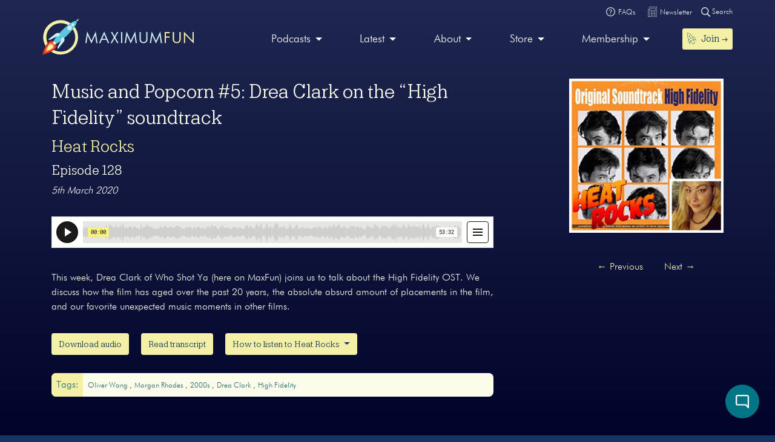

--- FILE ---
content_type: text/html; charset=UTF-8
request_url: https://maximumfun.org/episodes/heat-rocks/music-and-popcorn-5-drea-clark-on-the-high-fidelity-soundtrack/
body_size: 16342
content:
<!doctype html>
<html lang="en-US">
<head>

	<script>
(function(i,s,o,g,r,a,m){i['GoogleAnalyticsObject']=r;i[r]=i[r]||function(){
(i[r].q=i[r].q||[]).push(arguments)},i[r].l=1*new Date();a=s.createElement(o),
m=s.getElementsByTagName(o)[0];a.async=1;a.src=g;m.parentNode.insertBefore(a,m)
})(window,document,'script','https://www.google-analytics.com/analytics.js','ga');

ga('create', 'UA-82908-1', 'auto');
ga('send', 'pageview');
</script>   
	<meta charset="UTF-8">
	<meta name="viewport" content="width=device-width, initial-scale=1, shrink-to-fit=no">	
	<title>Music and Popcorn #5: Drea Clark on the “High Fidelity” soundtrack | Maximum Fun</title>
<link data-rocket-prefetch href="https://2acae599-b47f-4cec-8ae9-4f1d37f75f2b.widget.cluster.groovehq.com" rel="dns-prefetch">
<link data-rocket-prefetch href="https://connect.facebook.net" rel="dns-prefetch">
<link data-rocket-prefetch href="https://platform.twitter.com" rel="dns-prefetch">
<link data-rocket-prefetch href="https://www.google-analytics.com" rel="dns-prefetch">
<link data-rocket-prefetch href="https://player.simplecast.com" rel="dns-prefetch"><link rel="preload" data-rocket-preload as="image" href="https://maximumfun.org/wp-content/uploads/2020/03/drea-hf-400x400.jpg" imagesrcset="https://maximumfun.org/wp-content/uploads/2020/03/drea-hf-400x400.jpg 400w, https://maximumfun.org/wp-content/uploads/2020/03/drea-hf-300x300.jpg 300w, https://maximumfun.org/wp-content/uploads/2020/03/drea-hf-1024x1024.jpg 1024w, https://maximumfun.org/wp-content/uploads/2020/03/drea-hf-150x150.jpg 150w, https://maximumfun.org/wp-content/uploads/2020/03/drea-hf-768x768.jpg 768w, https://maximumfun.org/wp-content/uploads/2020/03/drea-hf-1536x1536.jpg 1536w, https://maximumfun.org/wp-content/uploads/2020/03/drea-hf.jpg 1599w" imagesizes="(max-width: 400px) 100vw, 400px" fetchpriority="high">

<!-- The SEO Framework by Sybre Waaijer -->
<link rel="canonical" href="https://maximumfun.org/episodes/heat-rocks/music-and-popcorn-5-drea-clark-on-the-high-fidelity-soundtrack/" />
<meta name="description" content="Producer Drea Clark of the Who Shot Ya podcast joins us to discuss the soundtrack to High Fidelity" />
<meta property="og:type" content="article" />
<meta property="og:locale" content="en_US" />
<meta property="og:site_name" content="Maximum Fun" />
<meta property="og:title" content="Music and Popcorn #5: Drea Clark on the “High Fidelity” soundtrack | Maximum Fun" />
<meta property="og:description" content="Producer Drea Clark of the Who Shot Ya podcast joins us to discuss the soundtrack to High Fidelity" />
<meta property="og:url" content="https://maximumfun.org/episodes/heat-rocks/music-and-popcorn-5-drea-clark-on-the-high-fidelity-soundtrack/" />
<meta property="og:image" content="https://maximumfun.org/wp-content/uploads/2020/03/drea-hf.jpg" />
<meta property="og:image:width" content="1599" />
<meta property="og:image:height" content="1599" />
<meta property="article:published_time" content="2020-03-05T23:16:51+00:00" />
<meta property="article:modified_time" content="2024-01-05T01:44:20+00:00" />
<meta name="twitter:card" content="summary_large_image" />
<meta name="twitter:title" content="Music and Popcorn #5: Drea Clark on the “High Fidelity” soundtrack | Maximum Fun" />
<meta name="twitter:description" content="Producer Drea Clark of the Who Shot Ya podcast joins us to discuss the soundtrack to High Fidelity" />
<meta name="twitter:image" content="https://maximumfun.org/wp-content/uploads/2020/03/drea-hf.jpg" />
<meta name="google-site-verification" content="ZtBXlFs7NGUys92jWajeBVmnBoEcDYLg8KTtvuKOQ_o" />
<script type="application/ld+json">{"@context":"https://schema.org","@graph":[{"@type":"WebSite","@id":"https://maximumfun.org/#/schema/WebSite","url":"https://maximumfun.org/","name":"Maximum Fun","description":"A worker-owned network of artist-owned shows supported – directly – by you!","inLanguage":"en-US","potentialAction":{"@type":"SearchAction","target":{"@type":"EntryPoint","urlTemplate":"https://maximumfun.org/search/{search_term_string}/"},"query-input":"required name=search_term_string"},"publisher":{"@type":"Organization","@id":"https://maximumfun.org/#/schema/Organization","name":"Maximum Fun","url":"https://maximumfun.org/","logo":{"@type":"ImageObject","url":"https://maximumfun.org/wp-content/uploads/2019/02/cropped-favicon-512x512.png","contentUrl":"https://maximumfun.org/wp-content/uploads/2019/02/cropped-favicon-512x512.png","width":512,"height":512}}},{"@type":"WebPage","@id":"https://maximumfun.org/episodes/heat-rocks/music-and-popcorn-5-drea-clark-on-the-high-fidelity-soundtrack/","url":"https://maximumfun.org/episodes/heat-rocks/music-and-popcorn-5-drea-clark-on-the-high-fidelity-soundtrack/","name":"Music and Popcorn #5: Drea Clark on the “High Fidelity” soundtrack | Maximum Fun","description":"Producer Drea Clark of the Who Shot Ya podcast joins us to discuss the soundtrack to High Fidelity","inLanguage":"en-US","isPartOf":{"@id":"https://maximumfun.org/#/schema/WebSite"},"breadcrumb":{"@type":"BreadcrumbList","@id":"https://maximumfun.org/#/schema/BreadcrumbList","itemListElement":[{"@type":"ListItem","position":1,"item":"https://maximumfun.org/","name":"Maximum Fun"},{"@type":"ListItem","position":2,"item":"https://maximumfun.org/episodes/","name":"Episodes"},{"@type":"ListItem","position":3,"item":"https://maximumfun.org/parent-podcast/heat-rocks/","name":"Heat Rocks"},{"@type":"ListItem","position":4,"name":"Music and Popcorn #5: Drea Clark on the “High Fidelity” soundtrack"}]},"potentialAction":{"@type":"ReadAction","target":"https://maximumfun.org/episodes/heat-rocks/music-and-popcorn-5-drea-clark-on-the-high-fidelity-soundtrack/"},"datePublished":"2020-03-05T23:16:51+00:00","dateModified":"2024-01-05T01:44:20+00:00","author":{"@type":"Person","@id":"https://maximumfun.org/#/schema/Person/5cc652d17d9e9b0ab37178a8800e620c","name":"MaxFun Intern"}}]}</script>
<!-- / The SEO Framework by Sybre Waaijer | 4.69ms meta | 0.48ms boot -->


<link rel="alternate" type="application/rss+xml" title="Maximum Fun &raquo; Feed" href="https://maximumfun.org/feed/" />
<link rel="alternate" type="application/rss+xml" title="Maximum Fun &raquo; Comments Feed" href="https://maximumfun.org/comments/feed/" />
<link rel="alternate" title="oEmbed (JSON)" type="application/json+oembed" href="https://maximumfun.org/wp-json/oembed/1.0/embed?url=https%3A%2F%2Fmaximumfun.org%2Fepisodes%2Fheat-rocks%2Fmusic-and-popcorn-5-drea-clark-on-the-high-fidelity-soundtrack%2F" />
<link rel="alternate" title="oEmbed (XML)" type="text/xml+oembed" href="https://maximumfun.org/wp-json/oembed/1.0/embed?url=https%3A%2F%2Fmaximumfun.org%2Fepisodes%2Fheat-rocks%2Fmusic-and-popcorn-5-drea-clark-on-the-high-fidelity-soundtrack%2F&#038;format=xml" />
<style id='wp-img-auto-sizes-contain-inline-css' type='text/css'>
img:is([sizes=auto i],[sizes^="auto," i]){contain-intrinsic-size:3000px 1500px}
/*# sourceURL=wp-img-auto-sizes-contain-inline-css */
</style>
<style id='wp-block-library-inline-css' type='text/css'>
:root{--wp-block-synced-color:#7a00df;--wp-block-synced-color--rgb:122,0,223;--wp-bound-block-color:var(--wp-block-synced-color);--wp-editor-canvas-background:#ddd;--wp-admin-theme-color:#007cba;--wp-admin-theme-color--rgb:0,124,186;--wp-admin-theme-color-darker-10:#006ba1;--wp-admin-theme-color-darker-10--rgb:0,107,160.5;--wp-admin-theme-color-darker-20:#005a87;--wp-admin-theme-color-darker-20--rgb:0,90,135;--wp-admin-border-width-focus:2px}@media (min-resolution:192dpi){:root{--wp-admin-border-width-focus:1.5px}}.wp-element-button{cursor:pointer}:root .has-very-light-gray-background-color{background-color:#eee}:root .has-very-dark-gray-background-color{background-color:#313131}:root .has-very-light-gray-color{color:#eee}:root .has-very-dark-gray-color{color:#313131}:root .has-vivid-green-cyan-to-vivid-cyan-blue-gradient-background{background:linear-gradient(135deg,#00d084,#0693e3)}:root .has-purple-crush-gradient-background{background:linear-gradient(135deg,#34e2e4,#4721fb 50%,#ab1dfe)}:root .has-hazy-dawn-gradient-background{background:linear-gradient(135deg,#faaca8,#dad0ec)}:root .has-subdued-olive-gradient-background{background:linear-gradient(135deg,#fafae1,#67a671)}:root .has-atomic-cream-gradient-background{background:linear-gradient(135deg,#fdd79a,#004a59)}:root .has-nightshade-gradient-background{background:linear-gradient(135deg,#330968,#31cdcf)}:root .has-midnight-gradient-background{background:linear-gradient(135deg,#020381,#2874fc)}:root{--wp--preset--font-size--normal:16px;--wp--preset--font-size--huge:42px}.has-regular-font-size{font-size:1em}.has-larger-font-size{font-size:2.625em}.has-normal-font-size{font-size:var(--wp--preset--font-size--normal)}.has-huge-font-size{font-size:var(--wp--preset--font-size--huge)}.has-text-align-center{text-align:center}.has-text-align-left{text-align:left}.has-text-align-right{text-align:right}.has-fit-text{white-space:nowrap!important}#end-resizable-editor-section{display:none}.aligncenter{clear:both}.items-justified-left{justify-content:flex-start}.items-justified-center{justify-content:center}.items-justified-right{justify-content:flex-end}.items-justified-space-between{justify-content:space-between}.screen-reader-text{border:0;clip-path:inset(50%);height:1px;margin:-1px;overflow:hidden;padding:0;position:absolute;width:1px;word-wrap:normal!important}.screen-reader-text:focus{background-color:#ddd;clip-path:none;color:#444;display:block;font-size:1em;height:auto;left:5px;line-height:normal;padding:15px 23px 14px;text-decoration:none;top:5px;width:auto;z-index:100000}html :where(.has-border-color){border-style:solid}html :where([style*=border-top-color]){border-top-style:solid}html :where([style*=border-right-color]){border-right-style:solid}html :where([style*=border-bottom-color]){border-bottom-style:solid}html :where([style*=border-left-color]){border-left-style:solid}html :where([style*=border-width]){border-style:solid}html :where([style*=border-top-width]){border-top-style:solid}html :where([style*=border-right-width]){border-right-style:solid}html :where([style*=border-bottom-width]){border-bottom-style:solid}html :where([style*=border-left-width]){border-left-style:solid}html :where(img[class*=wp-image-]){height:auto;max-width:100%}:where(figure){margin:0 0 1em}html :where(.is-position-sticky){--wp-admin--admin-bar--position-offset:var(--wp-admin--admin-bar--height,0px)}@media screen and (max-width:600px){html :where(.is-position-sticky){--wp-admin--admin-bar--position-offset:0px}}

/*# sourceURL=wp-block-library-inline-css */
</style><style id='global-styles-inline-css' type='text/css'>
:root{--wp--preset--aspect-ratio--square: 1;--wp--preset--aspect-ratio--4-3: 4/3;--wp--preset--aspect-ratio--3-4: 3/4;--wp--preset--aspect-ratio--3-2: 3/2;--wp--preset--aspect-ratio--2-3: 2/3;--wp--preset--aspect-ratio--16-9: 16/9;--wp--preset--aspect-ratio--9-16: 9/16;--wp--preset--color--black: #000000;--wp--preset--color--cyan-bluish-gray: #abb8c3;--wp--preset--color--white: #ffffff;--wp--preset--color--pale-pink: #f78da7;--wp--preset--color--vivid-red: #cf2e2e;--wp--preset--color--luminous-vivid-orange: #ff6900;--wp--preset--color--luminous-vivid-amber: #fcb900;--wp--preset--color--light-green-cyan: #7bdcb5;--wp--preset--color--vivid-green-cyan: #00d084;--wp--preset--color--pale-cyan-blue: #8ed1fc;--wp--preset--color--vivid-cyan-blue: #0693e3;--wp--preset--color--vivid-purple: #9b51e0;--wp--preset--gradient--vivid-cyan-blue-to-vivid-purple: linear-gradient(135deg,rgb(6,147,227) 0%,rgb(155,81,224) 100%);--wp--preset--gradient--light-green-cyan-to-vivid-green-cyan: linear-gradient(135deg,rgb(122,220,180) 0%,rgb(0,208,130) 100%);--wp--preset--gradient--luminous-vivid-amber-to-luminous-vivid-orange: linear-gradient(135deg,rgb(252,185,0) 0%,rgb(255,105,0) 100%);--wp--preset--gradient--luminous-vivid-orange-to-vivid-red: linear-gradient(135deg,rgb(255,105,0) 0%,rgb(207,46,46) 100%);--wp--preset--gradient--very-light-gray-to-cyan-bluish-gray: linear-gradient(135deg,rgb(238,238,238) 0%,rgb(169,184,195) 100%);--wp--preset--gradient--cool-to-warm-spectrum: linear-gradient(135deg,rgb(74,234,220) 0%,rgb(151,120,209) 20%,rgb(207,42,186) 40%,rgb(238,44,130) 60%,rgb(251,105,98) 80%,rgb(254,248,76) 100%);--wp--preset--gradient--blush-light-purple: linear-gradient(135deg,rgb(255,206,236) 0%,rgb(152,150,240) 100%);--wp--preset--gradient--blush-bordeaux: linear-gradient(135deg,rgb(254,205,165) 0%,rgb(254,45,45) 50%,rgb(107,0,62) 100%);--wp--preset--gradient--luminous-dusk: linear-gradient(135deg,rgb(255,203,112) 0%,rgb(199,81,192) 50%,rgb(65,88,208) 100%);--wp--preset--gradient--pale-ocean: linear-gradient(135deg,rgb(255,245,203) 0%,rgb(182,227,212) 50%,rgb(51,167,181) 100%);--wp--preset--gradient--electric-grass: linear-gradient(135deg,rgb(202,248,128) 0%,rgb(113,206,126) 100%);--wp--preset--gradient--midnight: linear-gradient(135deg,rgb(2,3,129) 0%,rgb(40,116,252) 100%);--wp--preset--font-size--small: 13px;--wp--preset--font-size--medium: 20px;--wp--preset--font-size--large: 36px;--wp--preset--font-size--x-large: 42px;--wp--preset--spacing--20: 0.44rem;--wp--preset--spacing--30: 0.67rem;--wp--preset--spacing--40: 1rem;--wp--preset--spacing--50: 1.5rem;--wp--preset--spacing--60: 2.25rem;--wp--preset--spacing--70: 3.38rem;--wp--preset--spacing--80: 5.06rem;--wp--preset--shadow--natural: 6px 6px 9px rgba(0, 0, 0, 0.2);--wp--preset--shadow--deep: 12px 12px 50px rgba(0, 0, 0, 0.4);--wp--preset--shadow--sharp: 6px 6px 0px rgba(0, 0, 0, 0.2);--wp--preset--shadow--outlined: 6px 6px 0px -3px rgb(255, 255, 255), 6px 6px rgb(0, 0, 0);--wp--preset--shadow--crisp: 6px 6px 0px rgb(0, 0, 0);}:where(.is-layout-flex){gap: 0.5em;}:where(.is-layout-grid){gap: 0.5em;}body .is-layout-flex{display: flex;}.is-layout-flex{flex-wrap: wrap;align-items: center;}.is-layout-flex > :is(*, div){margin: 0;}body .is-layout-grid{display: grid;}.is-layout-grid > :is(*, div){margin: 0;}:where(.wp-block-columns.is-layout-flex){gap: 2em;}:where(.wp-block-columns.is-layout-grid){gap: 2em;}:where(.wp-block-post-template.is-layout-flex){gap: 1.25em;}:where(.wp-block-post-template.is-layout-grid){gap: 1.25em;}.has-black-color{color: var(--wp--preset--color--black) !important;}.has-cyan-bluish-gray-color{color: var(--wp--preset--color--cyan-bluish-gray) !important;}.has-white-color{color: var(--wp--preset--color--white) !important;}.has-pale-pink-color{color: var(--wp--preset--color--pale-pink) !important;}.has-vivid-red-color{color: var(--wp--preset--color--vivid-red) !important;}.has-luminous-vivid-orange-color{color: var(--wp--preset--color--luminous-vivid-orange) !important;}.has-luminous-vivid-amber-color{color: var(--wp--preset--color--luminous-vivid-amber) !important;}.has-light-green-cyan-color{color: var(--wp--preset--color--light-green-cyan) !important;}.has-vivid-green-cyan-color{color: var(--wp--preset--color--vivid-green-cyan) !important;}.has-pale-cyan-blue-color{color: var(--wp--preset--color--pale-cyan-blue) !important;}.has-vivid-cyan-blue-color{color: var(--wp--preset--color--vivid-cyan-blue) !important;}.has-vivid-purple-color{color: var(--wp--preset--color--vivid-purple) !important;}.has-black-background-color{background-color: var(--wp--preset--color--black) !important;}.has-cyan-bluish-gray-background-color{background-color: var(--wp--preset--color--cyan-bluish-gray) !important;}.has-white-background-color{background-color: var(--wp--preset--color--white) !important;}.has-pale-pink-background-color{background-color: var(--wp--preset--color--pale-pink) !important;}.has-vivid-red-background-color{background-color: var(--wp--preset--color--vivid-red) !important;}.has-luminous-vivid-orange-background-color{background-color: var(--wp--preset--color--luminous-vivid-orange) !important;}.has-luminous-vivid-amber-background-color{background-color: var(--wp--preset--color--luminous-vivid-amber) !important;}.has-light-green-cyan-background-color{background-color: var(--wp--preset--color--light-green-cyan) !important;}.has-vivid-green-cyan-background-color{background-color: var(--wp--preset--color--vivid-green-cyan) !important;}.has-pale-cyan-blue-background-color{background-color: var(--wp--preset--color--pale-cyan-blue) !important;}.has-vivid-cyan-blue-background-color{background-color: var(--wp--preset--color--vivid-cyan-blue) !important;}.has-vivid-purple-background-color{background-color: var(--wp--preset--color--vivid-purple) !important;}.has-black-border-color{border-color: var(--wp--preset--color--black) !important;}.has-cyan-bluish-gray-border-color{border-color: var(--wp--preset--color--cyan-bluish-gray) !important;}.has-white-border-color{border-color: var(--wp--preset--color--white) !important;}.has-pale-pink-border-color{border-color: var(--wp--preset--color--pale-pink) !important;}.has-vivid-red-border-color{border-color: var(--wp--preset--color--vivid-red) !important;}.has-luminous-vivid-orange-border-color{border-color: var(--wp--preset--color--luminous-vivid-orange) !important;}.has-luminous-vivid-amber-border-color{border-color: var(--wp--preset--color--luminous-vivid-amber) !important;}.has-light-green-cyan-border-color{border-color: var(--wp--preset--color--light-green-cyan) !important;}.has-vivid-green-cyan-border-color{border-color: var(--wp--preset--color--vivid-green-cyan) !important;}.has-pale-cyan-blue-border-color{border-color: var(--wp--preset--color--pale-cyan-blue) !important;}.has-vivid-cyan-blue-border-color{border-color: var(--wp--preset--color--vivid-cyan-blue) !important;}.has-vivid-purple-border-color{border-color: var(--wp--preset--color--vivid-purple) !important;}.has-vivid-cyan-blue-to-vivid-purple-gradient-background{background: var(--wp--preset--gradient--vivid-cyan-blue-to-vivid-purple) !important;}.has-light-green-cyan-to-vivid-green-cyan-gradient-background{background: var(--wp--preset--gradient--light-green-cyan-to-vivid-green-cyan) !important;}.has-luminous-vivid-amber-to-luminous-vivid-orange-gradient-background{background: var(--wp--preset--gradient--luminous-vivid-amber-to-luminous-vivid-orange) !important;}.has-luminous-vivid-orange-to-vivid-red-gradient-background{background: var(--wp--preset--gradient--luminous-vivid-orange-to-vivid-red) !important;}.has-very-light-gray-to-cyan-bluish-gray-gradient-background{background: var(--wp--preset--gradient--very-light-gray-to-cyan-bluish-gray) !important;}.has-cool-to-warm-spectrum-gradient-background{background: var(--wp--preset--gradient--cool-to-warm-spectrum) !important;}.has-blush-light-purple-gradient-background{background: var(--wp--preset--gradient--blush-light-purple) !important;}.has-blush-bordeaux-gradient-background{background: var(--wp--preset--gradient--blush-bordeaux) !important;}.has-luminous-dusk-gradient-background{background: var(--wp--preset--gradient--luminous-dusk) !important;}.has-pale-ocean-gradient-background{background: var(--wp--preset--gradient--pale-ocean) !important;}.has-electric-grass-gradient-background{background: var(--wp--preset--gradient--electric-grass) !important;}.has-midnight-gradient-background{background: var(--wp--preset--gradient--midnight) !important;}.has-small-font-size{font-size: var(--wp--preset--font-size--small) !important;}.has-medium-font-size{font-size: var(--wp--preset--font-size--medium) !important;}.has-large-font-size{font-size: var(--wp--preset--font-size--large) !important;}.has-x-large-font-size{font-size: var(--wp--preset--font-size--x-large) !important;}
/*# sourceURL=global-styles-inline-css */
</style>

<style id='classic-theme-styles-inline-css' type='text/css'>
/*! This file is auto-generated */
.wp-block-button__link{color:#fff;background-color:#32373c;border-radius:9999px;box-shadow:none;text-decoration:none;padding:calc(.667em + 2px) calc(1.333em + 2px);font-size:1.125em}.wp-block-file__button{background:#32373c;color:#fff;text-decoration:none}
/*# sourceURL=/wp-includes/css/classic-themes.min.css */
</style>
<link rel='stylesheet' id='wp-components-css' href='https://maximumfun.org/wp-includes/css/dist/components/style.min.css?ver=6.9' type='text/css' media='all' />
<link rel='stylesheet' id='wp-preferences-css' href='https://maximumfun.org/wp-includes/css/dist/preferences/style.min.css?ver=6.9' type='text/css' media='all' />
<link rel='stylesheet' id='wp-block-editor-css' href='https://maximumfun.org/wp-includes/css/dist/block-editor/style.min.css?ver=6.9' type='text/css' media='all' />
<link rel='stylesheet' id='popup-maker-block-library-style-css' href='https://maximumfun.org/wp-content/plugins/popup-maker/dist/packages/block-library-style.css?ver=dbea705cfafe089d65f1' type='text/css' media='all' />
<link rel='stylesheet' id='main-css' href='https://maximumfun.org/wp-content/themes/maximumfun/assets/css/main.min.css?ver=31.7.20' type='text/css' media='all' />
<script type="text/javascript" src="https://maximumfun.org/wp-includes/js/jquery/jquery.min.js?ver=3.7.1" id="jquery-core-js"></script>
<script type="text/javascript" src="https://maximumfun.org/wp-includes/js/jquery/jquery-migrate.min.js?ver=3.4.1" id="jquery-migrate-js"></script>
<script type="text/javascript" src="https://maximumfun.org/wp-includes/js/jquery/ui/core.min.js?ver=1.13.3" id="jquery-ui-core-js"></script>
<script type="text/javascript" src="https://maximumfun.org/wp-includes/js/jquery/ui/mouse.min.js?ver=1.13.3" id="jquery-ui-mouse-js"></script>
<script type="text/javascript" src="https://maximumfun.org/wp-includes/js/jquery/ui/sortable.min.js?ver=1.13.3" id="jquery-ui-sortable-js"></script>
<script type="text/javascript" src="https://maximumfun.org/wp-includes/js/jquery/ui/resizable.min.js?ver=1.13.3" id="jquery-ui-resizable-js"></script>
<script type="text/javascript" src="https://maximumfun.org/wp-content/plugins/advanced-custom-fields-pro/assets/build/js/acf.min.js?ver=6.7.0.2" id="acf-js"></script>
<script type="text/javascript" src="https://maximumfun.org/wp-includes/js/dist/dom-ready.min.js?ver=f77871ff7694fffea381" id="wp-dom-ready-js"></script>
<script type="text/javascript" src="https://maximumfun.org/wp-includes/js/dist/hooks.min.js?ver=dd5603f07f9220ed27f1" id="wp-hooks-js"></script>
<script type="text/javascript" src="https://maximumfun.org/wp-includes/js/dist/i18n.min.js?ver=c26c3dc7bed366793375" id="wp-i18n-js"></script>
<script type="text/javascript" id="wp-i18n-js-after">
/* <![CDATA[ */
wp.i18n.setLocaleData( { 'text direction\u0004ltr': [ 'ltr' ] } );
//# sourceURL=wp-i18n-js-after
/* ]]> */
</script>
<script type="text/javascript" src="https://maximumfun.org/wp-includes/js/dist/a11y.min.js?ver=cb460b4676c94bd228ed" id="wp-a11y-js"></script>
<script type="text/javascript" src="https://maximumfun.org/wp-content/plugins/advanced-custom-fields-pro/assets/build/js/acf-input.min.js?ver=6.7.0.2" id="acf-input-js"></script>
<script type="text/javascript" src="https://maximumfun.org/wp-content/plugins/ACF-Conditional-Taxonomy-Rules-master/includes/input_conditional_taxonomy.js?ver=3.0.0" id="acf-input-conditional-taxonomy-js"></script>
<link rel="https://api.w.org/" href="https://maximumfun.org/wp-json/" /><link rel="alternate" title="JSON" type="application/json" href="https://maximumfun.org/wp-json/wp/v2/episode/52539" /><link rel="EditURI" type="application/rsd+xml" title="RSD" href="https://maximumfun.org/xmlrpc.php?rsd" />
<link rel="icon" href="https://maximumfun.org/wp-content/uploads/2019/02/cropped-favicon-512x512-32x32.png" sizes="32x32" />
<link rel="icon" href="https://maximumfun.org/wp-content/uploads/2019/02/cropped-favicon-512x512-192x192.png" sizes="192x192" />
<link rel="apple-touch-icon" href="https://maximumfun.org/wp-content/uploads/2019/02/cropped-favicon-512x512-180x180.png" />
<meta name="msapplication-TileImage" content="https://maximumfun.org/wp-content/uploads/2019/02/cropped-favicon-512x512-270x270.png" />
		<style type="text/css" id="wp-custom-css">
			@media (max-width:565px) {
.btn-podcast-about,.btn-podcast-subscribe {
	margin-top:15px
}
	}		</style>
		            
        
        
            
            <style>
                                    		
                        	
                                                                                                #internal-header {
                                     
                                                                                    				                    background: linear-gradient(#1f2851, #000228);                
                                                                                                              
                                                  
        }
         #podcast-hero-site-title h1, #podcast-hero-site-intro p, #episode-title h1, #transcript-title h1, #transcript-from-episode p,  #single-episode-number h3, #single-episode-description p {
            color:#fcfceb!important;

        }
        #podcast-hero-site-intro p a, #single-episode-description p a, #transcript-from-episode p a {
            color:#f4f1a6!important;
            text-decoration: underline;
        }
        #single-episode-podcast h2 a, #episode-previous a, #episode-next a, #transcript-episode-previous a, #transcript-episode-next a  {
            color:#f4f1a6!important;
        }
	 
        	        
        #podcast-about-panel {
                        background-color:#000228;            
                        
                                 }
        #podcast-about-panel-about-the-show-title h2, #podcast-about-panel-people-title h3, #podcast-about-panel-about-the-show-description p, #podcast-about-panel-about-the-show-description ul li, #podcast-about-panel-about-the-show-description ol li, #podcast-about-panel-how-to-listen-title h2, #podcast-about-panel-share-title h3, #podcast-about-panel-how-to-listen-intro p, #podcast-about-panel-people .team-page-loop-item-role p, .team-page-loop-item-title h4 { 
            color:#fcfceb;
        }
        #podcast-about-panel-about-the-show-description p a, #podcast-about-panel-about-the-show-description ul li a, #podcast-about-panel-about-the-show-description ol li a, #podcast-about-panel-people .team-page-loop-item-title h4 a { 
            color:#f4f1a6!important;
            text-decoration: underline;
        }
        
    </style>
                     
                 
<style id="rocket-lazyrender-inline-css">[data-wpr-lazyrender] {content-visibility: auto;}</style><meta name="generator" content="WP Rocket 3.20.3" data-wpr-features="wpr_preconnect_external_domains wpr_automatic_lazy_rendering wpr_oci wpr_desktop" /></head>

<body data-rsssl=1 class="wp-singular episode-template-default single single-episode postid-52539 wp-theme-maximumfun">            
	<section  id="header-top-search">
	<div  class="container">
		<div  class="row">			
			<div class="col-12">				
				<form role="search" method="get" id="header-top-search-form" action="/search">					
					<div id="search-input-wrapper">
					<label class="screen-reader-text" for="s">Search for:</label>
						<input type="text" value="" name="_term" id="s" required placeholder="Enter your search term (e.g. 'The Adventure Zone')" autocomplete="off"/>						
						<button type="submit" id="search-submit"><img src="https://maximumfun.org/wp-content/themes/maximumfun/assets/img/search-icon.svg" alt="Magnifying glass" /></button>
						</div>	
					<button type="button" id="close-search"><img src="https://maximumfun.org/wp-content/themes/maximumfun/assets/img/close-button.svg" alt="Close" /></button>
				</form>				
			</div>
			<div class="col-12" id="popular-searches">
				<div id="popular-search-title">
				Popular searches: 				</div>
				<div id="popular-search-results">
				<ul>
						<li>
							<a href="https://maximumfun.org/search/?_term=The%20Adventure%20Zone" target="">The Adventure Zone</a>
								</li>
						<li>
							<a href="https://maximumfun.org/search/?_term=Judge%20John%20Hodgman" target="">Judge John Hodgman</a>
								</li>
						</ul>
					</div>
			</div>
		</div>
	</div>
</section>    	<section  id="header-top-bar">
	<div  class="container">
		<div  class="row">
			<div class="col-12" id="email-search-faqs">
				<div class="menu-top-bar-container"><ul id="menu-top-bar" class="menu"><li id="menu-item-52970" class="menu-item menu-item-type-custom menu-item-object-custom menu-item-52970"><a href="https://maximumfun.org/join" class="btn btn-sm btn-nav-item mobile-only"><img src="https://maximumfun.org/wp-content/uploads/2019/02/rocket-icon.svg" alt="Icon" class="menu-icon" /><span class="link-text">Join  →</span></a></li>
<li id="menu-item-65311" class="menu-item menu-item-type-custom menu-item-object-custom menu-item-65311"><a target="_blank" href="https://maximum-fun-faq.groovehq.com/help"><img src="https://maximumfun.org/wp-content/uploads/2019/03/faqs-icon.svg" alt="Icon" class="menu-icon" /><span class="link-text">FAQs</span></a></li>
<li id="menu-item-117764" class="menu-item menu-item-type-custom menu-item-object-custom menu-item-117764"><a target="_blank" href="https://www.maximumfun.org/newsletter"><img src="https://maximumfun.org/wp-content/uploads/2023/08/news-icon-white.svg" alt="Icon" class="menu-icon" /><span class="link-text">Newsletter</span></a></li>
</ul></div>				<button id="search-icon-top-bar" type="button"><img src="https://maximumfun.org/wp-content/themes/maximumfun/assets/img/search-icon.svg" width="15" alt="Magnifying glass"/> Search</button>
				</ul>
			</div>
		</div>
	</div>
</section>	  
        <header  id="internal-header">		
		<section  id="hero-navbar">
	<div  class="container">
		<div class="row">
			<div class="col-12">
				<nav class="navbar navbar-expand-md" role="navigation" id="main-nav">
					<a class="navbar-brand" href="https://maximumfun.org">
																		<img src="https://maximumfun.org/wp-content/uploads/2019/03/logo.svg" alt="Maximum Fun Logo"/>
											</a>					
					<div id="mf-navbar-collapse" class="collapse navbar-collapse"><ul id="menu-main-menu" class="nav navbar-nav"><li itemscope="itemscope"  role="menuitem" itemtype="https://www.schema.org/SiteNavigationElement" id="menu-item-220" class="menu-item menu-item-type-custom menu-item-object-custom menu-item-has-children dropdown menu-item-220 nav-item"><a title="Our shows are made by hand for you" href="#" data-toggle="dropdown" aria-haspopup="true" aria-expanded="false" class="dropdown-toggle nav-link" id="menu-item-dropdown-220">Podcasts</a>
<ul class="dropdown-menu" aria-labelledby="menu-item-dropdown-220" role="menu">
	<li itemscope="itemscope"  role="menuitem" itemtype="https://www.schema.org/SiteNavigationElement" id="menu-item-226" class="menu-item menu-item-type-custom menu-item-object-custom menu-item-226 nav-item"><a title="Our podcasts" href="https://maximumfun.org/podcasts/?_tag=active" class="dropdown-item">Our podcasts</a></li>
	<li itemscope="itemscope"  role="menuitem" itemtype="https://www.schema.org/SiteNavigationElement" id="menu-item-110035" class="menu-item menu-item-type-custom menu-item-object-custom menu-item-110035 nav-item"><a title="About our shows" href="https://maximumfun.org/our-shows/" class="dropdown-item">About our shows</a></li>
	<li itemscope="itemscope"  role="menuitem" itemtype="https://www.schema.org/SiteNavigationElement" id="menu-item-225" class="menu-item menu-item-type-custom menu-item-object-custom menu-item-225 nav-item"><a title="New to MaxFun" href="https://maximumfun.org/podcasts/?_tag=new-to-maxfun" class="dropdown-item">New to MaxFun</a></li>
</ul>
</li>
<li itemscope="itemscope"  role="menuitem" itemtype="https://www.schema.org/SiteNavigationElement" id="menu-item-222" class="menu-item menu-item-type-custom menu-item-object-custom menu-item-has-children dropdown menu-item-222 nav-item"><a title="Latest" href="#" data-toggle="dropdown" aria-haspopup="true" aria-expanded="false" class="dropdown-toggle nav-link" id="menu-item-dropdown-222">Latest</a>
<ul class="dropdown-menu" aria-labelledby="menu-item-dropdown-222" role="menu">
	<li itemscope="itemscope"  role="menuitem" itemtype="https://www.schema.org/SiteNavigationElement" id="menu-item-229" class="menu-item menu-item-type-custom menu-item-object-custom menu-item-229 nav-item"><a title="Episodes" href="https://maximumfun.org/episodes/" class="dropdown-item"><img src="https://maximumfun.org/wp-content/uploads/2019/03/headphones-icon.svg" alt="Icon" class="menu-icon" /><span class="link-text">Episodes</span></a></li>
	<li itemscope="itemscope"  role="menuitem" itemtype="https://www.schema.org/SiteNavigationElement" id="menu-item-2368" class="menu-item menu-item-type-custom menu-item-object-custom menu-item-2368 nav-item"><a title="Transcripts" href="https://maximumfun.org/transcripts/" class="dropdown-item"><img src="https://maximumfun.org/wp-content/uploads/2019/05/transcripts-icon.svg" alt="Icon" class="menu-icon" /><span class="link-text">Transcripts</span></a></li>
	<li itemscope="itemscope"  role="menuitem" itemtype="https://www.schema.org/SiteNavigationElement" id="menu-item-233" class="menu-item menu-item-type-custom menu-item-object-custom menu-item-233 nav-item"><a title="Discover" href="https://maximumfun.org/discover/" class="dropdown-item"><img src="https://maximumfun.org/wp-content/uploads/2019/03/discover-icon.svg" alt="Icon" class="menu-icon" /><span class="link-text">Discover</span></a></li>
	<li itemscope="itemscope"  role="menuitem" itemtype="https://www.schema.org/SiteNavigationElement" id="menu-item-230" class="menu-item menu-item-type-custom menu-item-object-custom menu-item-230 nav-item"><a title="News" href="https://maximumfun.org/news/" class="dropdown-item"><img src="https://maximumfun.org/wp-content/uploads/2019/03/news-icon.svg" alt="Icon" class="menu-icon" /><span class="link-text">News</span></a></li>
	<li itemscope="itemscope"  role="menuitem" itemtype="https://www.schema.org/SiteNavigationElement" id="menu-item-231" class="menu-item menu-item-type-custom menu-item-object-custom menu-item-231 nav-item"><a title="Events Calendar" href="https://maximumfun.org/calendar/" class="dropdown-item"><img src="https://maximumfun.org/wp-content/uploads/2019/03/events-icon.svg" alt="Icon" class="menu-icon" /><span class="link-text">Events Calendar</span></a></li>
</ul>
</li>
<li itemscope="itemscope"  role="menuitem" itemtype="https://www.schema.org/SiteNavigationElement" id="menu-item-223" class="menu-item menu-item-type-custom menu-item-object-custom menu-item-has-children dropdown menu-item-223 nav-item"><a title="About" href="#" data-toggle="dropdown" aria-haspopup="true" aria-expanded="false" class="dropdown-toggle nav-link" id="menu-item-dropdown-223">About</a>
<ul class="dropdown-menu" aria-labelledby="menu-item-dropdown-223" role="menu">
	<li itemscope="itemscope"  role="menuitem" itemtype="https://www.schema.org/SiteNavigationElement" id="menu-item-235" class="menu-item menu-item-type-custom menu-item-object-custom menu-item-235 nav-item"><a title="About MaxFun" href="https://maximumfun.org/about-maxfun/" class="dropdown-item">About MaxFun</a></li>
	<li itemscope="itemscope"  role="menuitem" itemtype="https://www.schema.org/SiteNavigationElement" id="menu-item-46116" class="menu-item menu-item-type-custom menu-item-object-custom menu-item-46116 nav-item"><a title="About co-ops" href="https://maximumfun.org/co-op/" class="dropdown-item">About co-ops</a></li>
	<li itemscope="itemscope"  role="menuitem" itemtype="https://www.schema.org/SiteNavigationElement" id="menu-item-236" class="menu-item menu-item-type-custom menu-item-object-custom menu-item-236 nav-item"><a title="Team" href="https://maximumfun.org/about/team/" class="dropdown-item">Team</a></li>
	<li itemscope="itemscope"  role="menuitem" itemtype="https://www.schema.org/SiteNavigationElement" id="menu-item-254" class="menu-item menu-item-type-custom menu-item-object-custom menu-item-254 nav-item"><a title="Community" href="https://maximumfun.org/community" class="dropdown-item">Community</a></li>
	<li itemscope="itemscope"  role="menuitem" itemtype="https://www.schema.org/SiteNavigationElement" id="menu-item-237" class="menu-item menu-item-type-custom menu-item-object-custom menu-item-237 nav-item"><a title="Jobs" href="https://maximumfun.org/about/jobs/" class="dropdown-item">Jobs</a></li>
	<li itemscope="itemscope"  role="menuitem" itemtype="https://www.schema.org/SiteNavigationElement" id="menu-item-238" class="menu-item menu-item-type-custom menu-item-object-custom menu-item-238 nav-item"><a title="Sponsorship &amp; Advertising" href="https://maximumfun.org/about/sponsorships-and-advertising/" class="dropdown-item">Sponsorship &#038; Advertising</a></li>
</ul>
</li>
<li itemscope="itemscope"  role="menuitem" itemtype="https://www.schema.org/SiteNavigationElement" id="menu-item-224" class="menu-item menu-item-type-custom menu-item-object-custom menu-item-has-children dropdown menu-item-224 nav-item"><a title="Store" href="#" data-toggle="dropdown" aria-haspopup="true" aria-expanded="false" class="dropdown-toggle nav-link" id="menu-item-dropdown-224">Store</a>
<ul class="dropdown-menu" aria-labelledby="menu-item-dropdown-224" role="menu">
	<li itemscope="itemscope"  role="menuitem" itemtype="https://www.schema.org/SiteNavigationElement" id="menu-item-239" class="menu-item menu-item-type-custom menu-item-object-custom menu-item-239 nav-item"><a title="Merch" target="_blank" href="https://maxfunstore.com/" class="dropdown-item divider ">Merch</a></li>
	<li itemscope="itemscope"  role="menuitem" itemtype="https://www.schema.org/SiteNavigationElement" id="menu-item-228" class="menu-item menu-item-type-custom menu-item-object-custom menu-item-228 nav-item"><a title="Buy a Jumbotron" href="https://maximumfun.org/jumbotron" class="dropdown-item">Buy a Jumbotron</a></li>
</ul>
</li>
<li itemscope="itemscope"  role="menuitem" itemtype="https://www.schema.org/SiteNavigationElement" id="menu-item-250" class="menu-item menu-item-type-custom menu-item-object-custom menu-item-has-children dropdown menu-item-250 nav-item"><a title="Membership" href="#" data-toggle="dropdown" aria-haspopup="true" aria-expanded="false" class="dropdown-toggle nav-link" id="menu-item-dropdown-250">Membership</a>
<ul class="dropdown-menu" aria-labelledby="menu-item-dropdown-250" role="menu">
	<li itemscope="itemscope"  role="menuitem" itemtype="https://www.schema.org/SiteNavigationElement" id="menu-item-251" class="menu-item menu-item-type-custom menu-item-object-custom menu-item-251 nav-item"><a title="Start a membership" href="https://maximumfun.org/join" class="dropdown-item">Start a membership</a></li>
	<li itemscope="itemscope"  role="menuitem" itemtype="https://www.schema.org/SiteNavigationElement" id="menu-item-252" class="menu-item menu-item-type-custom menu-item-object-custom menu-item-252 nav-item"><a title="Manage your membership" href="https://maximumfun.org/join#manage" class="dropdown-item">Manage your membership</a></li>
	<li itemscope="itemscope"  role="menuitem" itemtype="https://www.schema.org/SiteNavigationElement" id="menu-item-82688" class="menu-item menu-item-type-custom menu-item-object-custom menu-item-82688 nav-item"><a title="Gift memberships" href="https://maximumfun.org/join/#gift" class="dropdown-item">Gift memberships</a></li>
	<li itemscope="itemscope"  role="menuitem" itemtype="https://www.schema.org/SiteNavigationElement" id="menu-item-82687" class="menu-item menu-item-type-post_type menu-item-object-page menu-item-82687 nav-item"><a title="What is a MaxFun membership?" href="https://maximumfun.org/what-is-a-maxfun-membership/" class="dropdown-item">What is a MaxFun membership?</a></li>
	<li itemscope="itemscope"  role="menuitem" itemtype="https://www.schema.org/SiteNavigationElement" id="menu-item-253" class="menu-item menu-item-type-custom menu-item-object-custom menu-item-253 nav-item"><a title="One-time contribution" href="https://maximumfun.org/onetime" class="dropdown-item">One-time contribution</a></li>
	<li itemscope="itemscope"  role="menuitem" itemtype="https://www.schema.org/SiteNavigationElement" id="menu-item-2584" class="menu-item menu-item-type-custom menu-item-object-custom menu-item-2584 nav-item"><a title="Bonus Content" href="https://maximumfun.org/whatisboco/" class="dropdown-item">Bonus Content</a></li>
	<li itemscope="itemscope"  role="menuitem" itemtype="https://www.schema.org/SiteNavigationElement" id="menu-item-255" class="menu-item menu-item-type-custom menu-item-object-custom menu-item-255 nav-item"><a title="FAQs" href="https://maximumfun.groovehq.com/help_center" class="dropdown-item">FAQs</a></li>
</ul>
</li>
<li itemscope="itemscope"  role="menuitem" itemtype="https://www.schema.org/SiteNavigationElement" id="menu-item-256" class="menu-item menu-item-type-custom menu-item-object-custom menu-item-256 nav-item"><a title="Join" href="https://maximumfun.org/join" class="btn btn-sm btn-nav-item "><img src="https://maximumfun.org/wp-content/uploads/2019/02/rocket-icon.svg" alt="Icon" class="menu-icon" /><span class="link-text">Join</span></a></li>
</ul></div>                    <div id="mobile-join-top-bar">
                    </div>                    					
                    <div id="email-search-faqs-mobile">
						<div class="menu-top-bar-container"><ul id="menu-top-bar-1" class="menu"><li class="menu-item menu-item-type-custom menu-item-object-custom menu-item-52970"><a href="https://maximumfun.org/join" class="btn btn-sm btn-nav-item mobile-only"><img src="https://maximumfun.org/wp-content/uploads/2019/02/rocket-icon.svg" alt="Icon" class="menu-icon" /><span class="link-text">Join  →</span></a></li>
<li class="menu-item menu-item-type-custom menu-item-object-custom menu-item-65311"><a target="_blank" href="https://maximum-fun-faq.groovehq.com/help"><img src="https://maximumfun.org/wp-content/uploads/2019/03/faqs-icon.svg" alt="Icon" class="menu-icon" /><span class="link-text">FAQs</span></a></li>
<li class="menu-item menu-item-type-custom menu-item-object-custom menu-item-117764"><a target="_blank" href="https://www.maximumfun.org/newsletter"><img src="https://maximumfun.org/wp-content/uploads/2023/08/news-icon-white.svg" alt="Icon" class="menu-icon" /><span class="link-text">Newsletter</span></a></li>
</ul></div>						
						<button id="search-icon-mobile" type="button"><img src="https://maximumfun.org/wp-content/themes/maximumfun/assets/img/search-icon.svg" width="20" alt="Magnifying glass"/></button>
					</div>                                             
					<button class="navbar-toggler" type="button" data-toggle="collapse" data-target="#mf-navbar-collapse" aria-controls="mf-navbar-collapse" aria-expanded="false" aria-label="Toggle navigation">
		<span class="navbar-toggler-icon">
			<img src="https://maximumfun.org/wp-content/themes/maximumfun/assets/img/hamburger-icon.svg" alt="Menu icon" id="mobile-nav-icon"/>			
</span>
	</button>                    
				</nav>
			</div>
		</div>
	</div>
</section>       <section  id="single-episode-hero-content">
	<div  class="container">
		<div class="row">
			<div class="col-xl-3 offset-xl-1 col-lg-3 offset-lg-2 col-md-4 offset-md-1 col-8 offset-2 order-md-2">
				<div id="episode-image">
					<img width="400" height="400" src="https://maximumfun.org/wp-content/uploads/2020/03/drea-hf-400x400.jpg" class="img-fluid wp-post-image" alt="" decoding="async" fetchpriority="high" srcset="https://maximumfun.org/wp-content/uploads/2020/03/drea-hf-400x400.jpg 400w, https://maximumfun.org/wp-content/uploads/2020/03/drea-hf-300x300.jpg 300w, https://maximumfun.org/wp-content/uploads/2020/03/drea-hf-1024x1024.jpg 1024w, https://maximumfun.org/wp-content/uploads/2020/03/drea-hf-150x150.jpg 150w, https://maximumfun.org/wp-content/uploads/2020/03/drea-hf-768x768.jpg 768w, https://maximumfun.org/wp-content/uploads/2020/03/drea-hf-1536x1536.jpg 1536w, https://maximumfun.org/wp-content/uploads/2020/03/drea-hf.jpg 1599w" sizes="(max-width: 400px) 100vw, 400px" />				</div>
				<div id="episode-next-previous">
					<div id="episode-previous"><a href="https://maximumfun.org/episodes/heat-rocks/music-and-popcorn-4-april-wolfe-on-the-bodyguard-soundtrack-1992/" rel="prev"><span>←</span> Previous</a></div>
					<div id="episode-next"><a href="https://maximumfun.org/episodes/heat-rocks/ep128-emily-yoshida-on-bjorks-post-1995/" rel="next">Next <span>→</span></a></div>				
				</div>
			</div>
			<div class="col-12 col-sm-10 col-xl-8 col-lg-7 col-md-7 order-md-1">
				<div id="episode-title">
					<h1>
						Music and Popcorn #5: Drea Clark on the &#8220;High Fidelity&#8221; soundtrack					</h1>
				</div>
				<div id="single-episode-podcast">
					<h2>						
						<a href="https://maximumfun.org/podcasts/heat-rocks">
							Heat Rocks						</a>
					</h2>
				</div>
                				<div id="single-episode-number">
					<h3>Episode 128					
					</h3>					
				</div>
                                <div id="single-episode-posted-by">
                    <p>5th March 2020</p>
                </div>
				<div id="single-episode-player">
					<div  class="container">
						<div class="row">
							<div class="col-12">
                                <!-- simplecast -->
                                                                <iframe height="52px" width="100%" frameborder="no" scrolling="no" seamless src="https://player.simplecast.com/2a13f6e3-dafd-4b73-83ec-0197342a04f4?dark=false"></iframe>
                                                                
                                
                                
				
								</div>
							</div>
						</div>
				
				</div>
				<div id="single-episode-description">
					<p>
						<p>This week, Drea Clark of Who Shot Ya (here on MaxFun) joins us to talk about the High Fidelity OST. We discuss how the film has aged over the past 20 years, the absolute absurd amount of placements in the film, and our favorite unexpected music moments in other films. </p>
 </p>
				</div>
				<div id="single-episode-buttons">

					<a href="https://cdn.simplecast.com/audio/1b4f52/1b4f524c-57f5-43b8-a1d0-a89cf83efb7e/2a13f6e3-dafd-4b73-83ec-0197342a04f4/drea-clark-final-cut-for-air_tc.mp3" class="btn btn-md btn-episode-button">Download audio</a>                    
																			
								
                                        							
															
								<a href="https://maximumfun.org/transcripts/heat-rocks/transcript-heat-rocks-music-and-popcorn-5-drea-clark-on-the-high-fidelity-soundtrack/" class="btn btn-md btn-episode-button">Read transcript</a>
														
						                    
					<div class="dropdown show">
  <a class="btn btn-md btn-episode-button dropdown-toggle" href="#" role="button" id="dropdownMenuLink" data-toggle="dropdown" aria-haspopup="true" aria-expanded="false">
    How to listen to Heat Rocks  </a>

  <div class="dropdown-menu" aria-labelledby="dropdownMenuLink">
	  			
							<a href="https://itunes.apple.com/us/podcast/heat-rocks/id1290971833" class="dropdown-item" target="_blank">Apple Podcasts</a>
					
							<a href="https://feeds.simplecast.com/sUxwITUa" class="dropdown-item" target="_blank">RSS</a>
					
							<a href="https://pca.st/9z7x" class="dropdown-item" target="_blank">Pocket Casts</a>
					
							<a href="https://overcast.fm/itunes1290971833/heat-rocks" class="dropdown-item" target="_blank">Overcast</a>
					
							<a href="https://open.spotify.com/show/4e6HrVIX1mWwqxfSNcEwEZ" class="dropdown-item" target="_blank">Spotify</a>
					
							<a href="https://podcastaddict.com/podcast/heat-rocks/2553468" class="dropdown-item" target="_blank">Podcast Addict</a>
			  </div>
</div>
				</div>
												<div id="single-episode-tags">
					<div id="single-episode-tags-title">
						<span>Tags:</span>
					</div>
					<div id="single-episode-tags-list">
						
						<ul>
														<li>
								<a href="https://maximumfun.org/episodes/?_tag=oliver-wang">
									Oliver Wang								</a>
							</li>
														<li>
								<a href="https://maximumfun.org/episodes/?_tag=morgan-rhodes">
									Morgan Rhodes								</a>
							</li>
														<li>
								<a href="https://maximumfun.org/episodes/?_tag=2000s">
									2000s								</a>
							</li>
														<li>
								<a href="https://maximumfun.org/episodes/?_tag=drea-clark">
									Drea Clark								</a>
							</li>
														<li>
								<a href="https://maximumfun.org/episodes/?_tag=high-fidelity">
									High Fidelity								</a>
							</li>
													</ul>
					</div>
				</div>
							</div>
		</div>
	</div>
</section>			
	</header><span id="nav-trigger"></span><main  id="single-episode-content">	
	<section  id="single-episode-notes-guests">
	<div  class="container">
		<div class="row">
			<div class="col-12 col-sm-12 col-md-5 col-lg-5" id="single-episode-notes">
				<h2>Episode notes</h2>
				    				      					<p>We have reached the end of the Music and Popcorn series, where we invite folks from the world of TV and film to discuss their favorite soundtracks!</p>
<p>This week, Drea Clark of Who Shot Ya (here on MaxFun) joins us to talk about the High Fidelity OST. We discuss how the film has aged over the past 20 years, the absolute absurd amount of placements in the film, and our favorite unexpected music moments in other films.</p>
<p><strong>More on Drea</strong></p>
<ul>
<li><a href="https://maximumfun.org/podcasts/who-shot-ya/">Who Shot Ya? on Maximum Fun</a></li>
<li><a href="https://bentonvillefilm.org/">The Bentonville Film Festival</a></li>
<li><a href="https://twitter.com/TheDreaClark">Twitter</a> | <a href="https://www.instagram.com/dreaclark/?hl=en">Instagram</a></li>
</ul>
<p><strong>More on </strong><i><strong>High Fidelity</strong></i></p>
<ul>
<li><a href="https://www.youtube.com/watch?v=bzl_l5gC5is">Jack Black performing Let&#8217;s Get It On</a></li>
<li><a href="https://www.rogerebert.com/reviews/high-fidelity-2000">Roger Ebert&#8217;s review </a>of High Fidelity</li>
<li><a href="https://www.hollywoodreporter.com/news/high-fidelity-found-romance-a-record-store-2000-1278558">High Fidelity Found Romance in a Record Store in 2000 </a>(The Hollywood Reporter)</li>
</ul>
<p><strong>Show Tracklisting (all songs from the </strong><i><strong>High Fidelity</strong></i><strong> soundtrack unless otherwise indicated):</strong></p>
<ul>
<li>Always See Your Face</li>
<li>Lo Boob Oscillator</li>
<li>Bow Wow Wow: I Want Candy</li>
<li>Most of the Time</li>
<li>Oh Sweet Nuthin&#8217;</li>
<li>Everybody&#8217;s Gonna Be Happy</li>
<li>You&#8217;re Gonna Miss Me</li>
<li>Dry the Rain</li>
<li>Jack Black: Let&#8217;s Get it On</li>
<li>I Believe (When I Fall In Love It Will Be Forever)</li>
<li>KRS-One: Outta Here</li>
<li>Echo and the Bunnymen: People Are Strange</li>
<li>Nick Cave: Red Right Hand</li>
<li>Pixies: Where Is My Mind</li>
<li>Los Lobos: Sabor A Mi</li>
</ul>
<p>Here is the <a href="https://open.spotify.com/playlist/3yEZcnhg02BaTnSjXPacmV?si=YaDoX0Q4QnmwsDmjy8RArg">Spotify playlist</a> of as many songs as we can find on there<br />
<strong>If you’re not already subscribed to Heat Rocks in Apple Podcasts, </strong><a href="https://itunes.apple.com/us/podcast/heat-rocks/id1290971833?mt=2"><strong>do it here!</strong></a></p>
 
    				                   
      			                
                                                      
                                
			</div>		
			<div class="col-12 col-sm-12 col-md-6 col-lg-6 offset-lg-1 offset-md-1" id="single-episode-guests-hosts">
				<div id="single-episode-hosts">
				<h2>In this episode...</h2>					
				<div  class="container">
					<div class="row">                        
                                                                                                                    <div class="col-xl-4 col-lg-4 col-md-6 col-sm-4 col-6 team-page-loop-item">
                                                                                                                                    				                                    					
                                                    <div class="team-page-loop-item-image rounded-circle">
								                        <a href="https://maximumfun.org/about/team/oliver-wang/">
								                            <img width="300" height="300" src="https://maximumfun.org/wp-content/uploads/2019/08/oliverwang.jpg" class="img-fluid wp-post-image" alt="Oliver Wang" decoding="async" loading="lazy" srcset="https://maximumfun.org/wp-content/uploads/2019/08/oliverwang.jpg 300w, https://maximumfun.org/wp-content/uploads/2019/08/oliverwang-150x150.jpg 150w" sizes="auto, (max-width: 300px) 100vw, 300px" />                                                        </a>
							                         </div>
                                                    <div class="team-page-loop-item-title">
                                                        <h4><a href="https://maximumfun.org/about/team/oliver-wang/">Oliver Wang</a></h4>
                                                    </div>
                                                                                                                                                                    
                                        Host                                    </div>
                                                                    <div class="col-xl-4 col-lg-4 col-md-6 col-sm-4 col-6 team-page-loop-item">
                                                                                                                                    				                                    					
                                                    <div class="team-page-loop-item-image rounded-circle">
								                        <a href="https://maximumfun.org/about/team/morgan-rhodes/">
								                            <img width="375" height="400" src="https://maximumfun.org/wp-content/uploads/2019/08/morganrhodes-375x400.jpg" class="img-fluid wp-post-image" alt="Morgan Rhodes" decoding="async" loading="lazy" />                                                        </a>
							                         </div>
                                                    <div class="team-page-loop-item-title">
                                                        <h4><a href="https://maximumfun.org/about/team/morgan-rhodes/">Morgan Rhodes</a></h4>
                                                    </div>
                                                                                                                                                                    
                                        Host                                    </div>
                                                                    <div class="col-xl-4 col-lg-4 col-md-6 col-sm-4 col-6 team-page-loop-item">
                                                                                                                                    				                                    					
                                                    <div class="team-page-loop-item-image rounded-circle">
								                        <a href="https://maximumfun.org/about/team/christian-duenas/">
								                            <img width="400" height="400" src="https://maximumfun.org/wp-content/uploads/2019/04/christian_portrait-400x400.jpg" class="img-fluid wp-post-image" alt="" decoding="async" loading="lazy" srcset="https://maximumfun.org/wp-content/uploads/2019/04/christian_portrait-400x400.jpg 400w, https://maximumfun.org/wp-content/uploads/2019/04/christian_portrait-150x150.jpg 150w, https://maximumfun.org/wp-content/uploads/2019/04/christian_portrait-300x300.jpg 300w, https://maximumfun.org/wp-content/uploads/2019/04/christian_portrait-768x768.jpg 768w, https://maximumfun.org/wp-content/uploads/2019/04/christian_portrait.jpg 800w" sizes="auto, (max-width: 400px) 100vw, 400px" />                                                        </a>
							                         </div>
                                                    <div class="team-page-loop-item-title">
                                                        <h4><a href="https://maximumfun.org/about/team/christian-duenas/">Christian Dueñas</a></h4>
                                                    </div>
                                                                                                                                                                    
                                        Producer                                    </div>
                                                            			
                                                                  
						</div>
				</div>
				</div>
                				<div id="single-episode-guests">
				    <h2>Guests</h2>				
					<ul>
                                                    <li>Drea Clark</li>
                                            </ul>
                </div>
                		</div>
		</div>
	</div>
</section>	
	
<section  id="podcast-about-panel">
	<div  class="container">
		<div class="row">
			<div class="col-xl-7 col-lg-7 col-md-7">
				<div id="podcast-about-panel-about-the-show">
					<div id="podcast-about-panel-about-the-show-title">
						<h2>About the show</h2>						
					</div>
					<div id="podcast-about-panel-about-the-show-description">
						<p><p>Hosted by <a href="http://o-dub.com">Oliver Wang</a> and <a href="http://www.morganrhodes.co">Morgan Rhodes</a>, every episode of Heat Rocks invites a special guest to talk about a heat rock &#8211; a hot album, a scorching record. These are in-depth conversations about the albums that shape our lives.</p>
<p>Our guests include musicians, writers, and scholars and though we don&#8217;t exclusively focus on any one genre, expect to hear about albums from the worlds of soul, hip-hop, funk, jazz, Latin, and more.</p>
<p>New episodes every Thursday on Apple Podcasts or whatever you get your podcasts.</p>
<p>Subscribe to our website updates for exclusive bonus content (including extra interview segments, mini-episodes, etc.)</p>
<p>Meanwhile, you can email us at <a href="mailto:heatrockspod@gmail.com">heatrockspod@gmail.com </a>or follow us on social media:</p>
<ul>
<li><a href="https://www.facebook.com/groups/811528802341635/?ref=bookmarks">Facebook Group</a></li>
<li><a href="http://twitter.com/heatrockspod">Twitter</a></li>
<li><a href="http://instagram.com/heatrockspod">Instagram</a></li>
</ul>
</p>
					</div>
				</div>
								
				
                <div id="podcast-about-panel-people">
                    <div id="podcast-about-panel-people-title">
				<h3>People</h3>					
                </div>
				<div class="container">
					<div class="row">
						                        <div class="col-lg-3 col-md-4 col-sm-4 col-6 col-xl-3 team-page-loop-item">
																
                        <div class="team-page-loop-item-image rounded-circle">
								<a href="https://maximumfun.org/about/team/oliver-wang/">
								<img width="300" height="300" src="https://maximumfun.org/wp-content/uploads/2019/08/oliverwang.jpg" class="img-fluid wp-post-image" alt="Oliver Wang" decoding="async" loading="lazy" srcset="https://maximumfun.org/wp-content/uploads/2019/08/oliverwang.jpg 300w, https://maximumfun.org/wp-content/uploads/2019/08/oliverwang-150x150.jpg 150w" sizes="auto, (max-width: 300px) 100vw, 300px" /></a>
							</div>
						<div class="team-page-loop-item-title">
							<h4><a href="https://maximumfun.org/about/team/oliver-wang/">Oliver Wang</a></h4>
						</div>
                        
							                        
		 <div class="team-page-loop-item-role">
		<p>Host</p>
                            </div>
                        </div>
	                        <div class="col-lg-3 col-md-4 col-sm-4 col-6 col-xl-3 team-page-loop-item">
																
                        <div class="team-page-loop-item-image rounded-circle">
								<a href="https://maximumfun.org/about/team/morgan-rhodes/">
								<img width="375" height="400" src="https://maximumfun.org/wp-content/uploads/2019/08/morganrhodes-375x400.jpg" class="img-fluid wp-post-image" alt="Morgan Rhodes" decoding="async" loading="lazy" /></a>
							</div>
						<div class="team-page-loop-item-title">
							<h4><a href="https://maximumfun.org/about/team/morgan-rhodes/">Morgan Rhodes</a></h4>
						</div>
                        
							                        
		 <div class="team-page-loop-item-role">
		<p>Host</p>
                            </div>
                        </div>
	                        <div class="col-lg-3 col-md-4 col-sm-4 col-6 col-xl-3 team-page-loop-item">
																
                        <div class="team-page-loop-item-image rounded-circle">
								<a href="https://maximumfun.org/about/team/christian-duenas/">
								<img width="400" height="400" src="https://maximumfun.org/wp-content/uploads/2019/04/christian_portrait-400x400.jpg" class="img-fluid wp-post-image" alt="" decoding="async" loading="lazy" srcset="https://maximumfun.org/wp-content/uploads/2019/04/christian_portrait-400x400.jpg 400w, https://maximumfun.org/wp-content/uploads/2019/04/christian_portrait-150x150.jpg 150w, https://maximumfun.org/wp-content/uploads/2019/04/christian_portrait-300x300.jpg 300w, https://maximumfun.org/wp-content/uploads/2019/04/christian_portrait-768x768.jpg 768w, https://maximumfun.org/wp-content/uploads/2019/04/christian_portrait.jpg 800w" sizes="auto, (max-width: 400px) 100vw, 400px" /></a>
							</div>
						<div class="team-page-loop-item-title">
							<h4><a href="https://maximumfun.org/about/team/christian-duenas/">Christian Dueñas</a></h4>
						</div>
                        
							                        
		 <div class="team-page-loop-item-role">
		<p>Producer</p>
                            </div>
                        </div>
					
						</div>
				</div>
				</div>
			</div>
			<div class="col-xl-4 offset-xl-1 col-lg-4 offset-lg-1 col-md-5">
				<div id="podcast-about-panel-how-to-listen">
					<div id="podcast-about-panel-how-to-listen-title">
						<h2>How to listen</h2>
					</div>
					<div id="podcast-about-panel-how-to-listen-intro">
						<p>Stream or download episodes directly from our website, or listen via your favorite podcatcher!</p>
					</div>
					<div id="podcast-about-panel-where-to-listen">						
					<ul>
																			<li><a href="https://itunes.apple.com/us/podcast/heat-rocks/id1290971833" target="_blank">					<img src="https://maximumfun.org/wp-content/uploads/2019/03/apple-podcasts-logo.svg" alt="Apple Podcasts Logo" />
		</a></li>
													<li><a href="https://feeds.simplecast.com/sUxwITUa" target="_blank">					<img src="https://maximumfun.org/wp-content/uploads/2019/03/rss-logo.svg" alt="RSS Logo" />
		</a></li>
													<li><a href="https://pca.st/9z7x" target="_blank">					<img src="https://maximumfun.org/wp-content/uploads/2019/10/pocketcasts_large_dark.svg" alt="" />
		</a></li>
													<li><a href="https://overcast.fm/itunes1290971833/heat-rocks" target="_blank">					<img src="https://maximumfun.org/wp-content/uploads/2019/08/overcast-logo-white.svg" alt="Overcast Logo" />
		</a></li>
													<li><a href="https://open.spotify.com/show/4e6HrVIX1mWwqxfSNcEwEZ" target="_blank">					<img src="https://maximumfun.org/wp-content/uploads/2020/04/spotify-button-white-letter-01.svg" alt="Spotify logo" />
		</a></li>
													<li><a href="https://podcastaddict.com/podcast/heat-rocks/2553468" target="_blank">					<img src="https://maximumfun.org/wp-content/uploads/2016/05/podcast-addict-white-01.svg" alt="" />
		</a></li>
						</ul>
					</div>
				</div>
				<div id="podcast-about-panel-share">
					<div id="podcast-about-panel-share-title">
						<h3>Share this show</h3>						
					</div>
					<div id="podcast-about-panel-share-buttons">
						<div id="twitter-share-button">
					<a class="twitter-share-button"
  href="https://twitter.com/intent/tweet" data-size="large">
Tweet</a></div>
						<div id="facebook-share-button" class="fb-share-button"      
    data-layout="button_count" data-size="large">
  </div>
					</div>
				</div>
                <div id="podcast-about-panel-start-here">
					<div id="podcast-about-panel-start-here-title">
						<h3>New? Start here...</h3>
					</div>
					<div id="podcast-about-panel-start-here-episode">
														
		<h4><a href="https://maximumfun.org/episodes/heat-rocks/ep97-summer-spectacular-feat-quetzal-redux/">Episode 97: Summer Spectacular feat. Quetzal (redux)</a></h4>
						</div>
				</div>
			</div>
			
		</div>
	</div>
</section>	<section data-wpr-lazyrender="1" id="single-episode-what-next">
	<div class="container">
		<div class="row">
			<div class="col-12">
				<h3>Liked Music and Popcorn #5: Drea Clark on the &#8220;High Fidelity&#8221; soundtrack? Listen to these next...</h3>
			</div>
			<div class="col-12">
				<div class="row what-next-panel-loop">
																																			<!--fwp-loop-->
					<div class="col-xl-2 col-lg-2 col-md-3 col-sm-6 col-6 what-next-panel-loop-item">
						<div class="what-next-panel-loop-item-image">
													<a href="https://maximumfun.org/episodes/heat-rocks/the-heat-rocks-appreciation-episode/">
						<img width="400" height="400" src="https://maximumfun.org/wp-content/uploads/2021/08/cd-ow-mr-400x400.jpg" class="img-fluid wp-post-image" alt="" decoding="async" loading="lazy" srcset="https://maximumfun.org/wp-content/uploads/2021/08/cd-ow-mr-400x400.jpg 400w, https://maximumfun.org/wp-content/uploads/2021/08/cd-ow-mr-300x300.jpg 300w, https://maximumfun.org/wp-content/uploads/2021/08/cd-ow-mr-1024x1024.jpg 1024w, https://maximumfun.org/wp-content/uploads/2021/08/cd-ow-mr-150x150.jpg 150w, https://maximumfun.org/wp-content/uploads/2021/08/cd-ow-mr-768x768.jpg 768w, https://maximumfun.org/wp-content/uploads/2021/08/cd-ow-mr-1536x1536.jpg 1536w, https://maximumfun.org/wp-content/uploads/2021/08/cd-ow-mr.jpg 1936w" sizes="auto, (max-width: 400px) 100vw, 400px" />							</a>
													</div>
						<div class="what-next-panel-loop-item-title">
							<h4>
						<a href="https://maximumfun.org/episodes/heat-rocks/the-heat-rocks-appreciation-episode/">
							The Heat Rocks Appreciation Episode							
						</a>
							</h4>
						</div>
						<div class="what-next-panel-loop-item-meta">		
						<p class="item-meta-date">12th August 2021</p>
					</div>
					</div>
										<div class="col-xl-2 col-lg-2 col-md-3 col-sm-6 col-6 what-next-panel-loop-item">
						<div class="what-next-panel-loop-item-image">
													<a href="https://maximumfun.org/episodes/heat-rocks/cat-zhang-on-flo-millis-ho-why-is-you-here-2020/">
						<img width="400" height="400" src="https://maximumfun.org/wp-content/uploads/2021/08/cat-flo-400x400.jpg" class="img-fluid wp-post-image" alt="" decoding="async" loading="lazy" srcset="https://maximumfun.org/wp-content/uploads/2021/08/cat-flo-400x400.jpg 400w, https://maximumfun.org/wp-content/uploads/2021/08/cat-flo-300x300.jpg 300w, https://maximumfun.org/wp-content/uploads/2021/08/cat-flo-1024x1024.jpg 1024w, https://maximumfun.org/wp-content/uploads/2021/08/cat-flo-150x150.jpg 150w, https://maximumfun.org/wp-content/uploads/2021/08/cat-flo-768x768.jpg 768w, https://maximumfun.org/wp-content/uploads/2021/08/cat-flo-1536x1536.jpg 1536w, https://maximumfun.org/wp-content/uploads/2021/08/cat-flo.jpg 1936w" sizes="auto, (max-width: 400px) 100vw, 400px" />							</a>
													</div>
						<div class="what-next-panel-loop-item-title">
							<h4>
						<a href="https://maximumfun.org/episodes/heat-rocks/cat-zhang-on-flo-millis-ho-why-is-you-here-2020/">
							Cat Zhang on Flo Milli&#8217;s &#8220;Ho, why is you here?&#8221; (2020)							
						</a>
							</h4>
						</div>
						<div class="what-next-panel-loop-item-meta">		
						<p class="item-meta-date">5th August 2021</p>
					</div>
					</div>
										<div class="col-xl-2 col-lg-2 col-md-3 col-sm-6 col-6 what-next-panel-loop-item">
						<div class="what-next-panel-loop-item-image">
													<a href="https://maximumfun.org/episodes/heat-rocks/music-popcorn-7-daphne-a-brooks-on-the-waiting-to-exhale-soundtrack-1995/">
						<img width="400" height="400" src="https://maximumfun.org/wp-content/uploads/2021/07/daphne-exhale-400x400.jpg" class="img-fluid wp-post-image" alt="" decoding="async" loading="lazy" srcset="https://maximumfun.org/wp-content/uploads/2021/07/daphne-exhale-400x400.jpg 400w, https://maximumfun.org/wp-content/uploads/2021/07/daphne-exhale-300x300.jpg 300w, https://maximumfun.org/wp-content/uploads/2021/07/daphne-exhale-1024x1024.jpg 1024w, https://maximumfun.org/wp-content/uploads/2021/07/daphne-exhale-150x150.jpg 150w, https://maximumfun.org/wp-content/uploads/2021/07/daphne-exhale-768x768.jpg 768w, https://maximumfun.org/wp-content/uploads/2021/07/daphne-exhale-1536x1536.jpg 1536w, https://maximumfun.org/wp-content/uploads/2021/07/daphne-exhale.jpg 1936w" sizes="auto, (max-width: 400px) 100vw, 400px" />							</a>
													</div>
						<div class="what-next-panel-loop-item-title">
							<h4>
						<a href="https://maximumfun.org/episodes/heat-rocks/music-popcorn-7-daphne-a-brooks-on-the-waiting-to-exhale-soundtrack-1995/">
							Music &#038; Popcorn #7: Daphne A. Brooks on the &#8220;Waiting to Exhale&#8221; soundtrack (1995)							
						</a>
							</h4>
						</div>
						<div class="what-next-panel-loop-item-meta">		
						<p class="item-meta-date">29th July 2021</p>
					</div>
					</div>
										<div class="col-xl-2 col-lg-2 col-md-3 col-sm-6 col-6 what-next-panel-loop-item">
						<div class="what-next-panel-loop-item-image">
													<a href="https://maximumfun.org/episodes/heat-rocks/music-and-popcorn-6-90s-osts-with-jocelyn-brown/">
						<img width="400" height="400" src="https://maximumfun.org/wp-content/uploads/2021/07/jocelyn-90sosts-400x400.jpg" class="img-fluid wp-post-image" alt="Heat Rocks Ep. 209" decoding="async" loading="lazy" srcset="https://maximumfun.org/wp-content/uploads/2021/07/jocelyn-90sosts-400x400.jpg 400w, https://maximumfun.org/wp-content/uploads/2021/07/jocelyn-90sosts-300x300.jpg 300w, https://maximumfun.org/wp-content/uploads/2021/07/jocelyn-90sosts-1024x1024.jpg 1024w, https://maximumfun.org/wp-content/uploads/2021/07/jocelyn-90sosts-150x150.jpg 150w, https://maximumfun.org/wp-content/uploads/2021/07/jocelyn-90sosts-768x768.jpg 768w, https://maximumfun.org/wp-content/uploads/2021/07/jocelyn-90sosts-1536x1536.jpg 1536w, https://maximumfun.org/wp-content/uploads/2021/07/jocelyn-90sosts.jpg 1936w" sizes="auto, (max-width: 400px) 100vw, 400px" />							</a>
													</div>
						<div class="what-next-panel-loop-item-title">
							<h4>
						<a href="https://maximumfun.org/episodes/heat-rocks/music-and-popcorn-6-90s-osts-with-jocelyn-brown/">
							Music and Popcorn #6: &#8217;90s OSTs with Jocelyn Brown							
						</a>
							</h4>
						</div>
						<div class="what-next-panel-loop-item-meta">		
						<p class="item-meta-date">22nd July 2021</p>
					</div>
					</div>
										<div class="col-xl-2 col-lg-2 col-md-3 col-sm-6 col-6 what-next-panel-loop-item">
						<div class="what-next-panel-loop-item-image">
													<a href="https://maximumfun.org/episodes/heat-rocks/yola-on-jill-scotts-who-is-jill-scott-words-and-sounds-vol-1-2000/">
						<img width="400" height="400" src="https://maximumfun.org/wp-content/uploads/2021/07/yola-jill-400x400.jpg" class="img-fluid wp-post-image" alt="" decoding="async" loading="lazy" srcset="https://maximumfun.org/wp-content/uploads/2021/07/yola-jill-400x400.jpg 400w, https://maximumfun.org/wp-content/uploads/2021/07/yola-jill-300x300.jpg 300w, https://maximumfun.org/wp-content/uploads/2021/07/yola-jill-1024x1024.jpg 1024w, https://maximumfun.org/wp-content/uploads/2021/07/yola-jill-150x150.jpg 150w, https://maximumfun.org/wp-content/uploads/2021/07/yola-jill-768x768.jpg 768w, https://maximumfun.org/wp-content/uploads/2021/07/yola-jill-1536x1536.jpg 1536w, https://maximumfun.org/wp-content/uploads/2021/07/yola-jill.jpg 1936w" sizes="auto, (max-width: 400px) 100vw, 400px" />							</a>
													</div>
						<div class="what-next-panel-loop-item-title">
							<h4>
						<a href="https://maximumfun.org/episodes/heat-rocks/yola-on-jill-scotts-who-is-jill-scott-words-and-sounds-vol-1-2000/">
							Yola on Jill Scott&#8217;s &#8220;Who Is Jill Scott? &#8211; Words and Sounds, Vol. 1 (2000)							
						</a>
							</h4>
						</div>
						<div class="what-next-panel-loop-item-meta">		
						<p class="item-meta-date">15th July 2021</p>
					</div>
					</div>
										<div class="col-xl-2 col-lg-2 col-md-3 col-sm-6 col-6 what-next-panel-loop-item">
						<div class="what-next-panel-loop-item-image">
													<a href="https://maximumfun.org/episodes/heat-rocks/kris-bowers-on-kendrick-lamars-section-80-2011-redux/">
						<img width="400" height="400" src="https://maximumfun.org/wp-content/uploads/2021/07/kris-kendrickredux-400x400.jpg" class="img-fluid wp-post-image" alt="Heat Rocks: Kris Bowers" decoding="async" loading="lazy" srcset="https://maximumfun.org/wp-content/uploads/2021/07/kris-kendrickredux-400x400.jpg 400w, https://maximumfun.org/wp-content/uploads/2021/07/kris-kendrickredux-300x300.jpg 300w, https://maximumfun.org/wp-content/uploads/2021/07/kris-kendrickredux-1024x1024.jpg 1024w, https://maximumfun.org/wp-content/uploads/2021/07/kris-kendrickredux-150x150.jpg 150w, https://maximumfun.org/wp-content/uploads/2021/07/kris-kendrickredux-768x768.jpg 768w, https://maximumfun.org/wp-content/uploads/2021/07/kris-kendrickredux-1536x1536.jpg 1536w, https://maximumfun.org/wp-content/uploads/2021/07/kris-kendrickredux.jpg 1936w" sizes="auto, (max-width: 400px) 100vw, 400px" />							</a>
													</div>
						<div class="what-next-panel-loop-item-title">
							<h4>
						<a href="https://maximumfun.org/episodes/heat-rocks/kris-bowers-on-kendrick-lamars-section-80-2011-redux/">
							Kris Bowers on Kendrick Lamar&#8217;s &#8220;Section.80&#8221; (2011) [redux]							
						</a>
							</h4>
						</div>
						<div class="what-next-panel-loop-item-meta">		
						<p class="item-meta-date">8th July 2021</p>
					</div>
					</div>
														</div>
			</div>
		</div>
	</div>
</section>


	</main>
<footer data-wpr-lazyrender="1">
	<section id="navigation-footer">
	<div class="container">
		<div class="row">
			<div class="col-12">
				<nav id="main-footer-menu">
					<div class="menu-main-footer-menu-container"><ul id="menu-main-footer-menu" class="menu"><li id="menu-item-14" class="menu-item menu-item-type-custom menu-item-object-custom menu-item-has-children menu-item-14"><a>Podcasts</a>
<ul class="sub-menu">
	<li id="menu-item-16" class="menu-item menu-item-type-custom menu-item-object-custom menu-item-16"><a href="https://maximumfun.org/podcasts/?_tag=active">Our podcasts</a></li>
	<li id="menu-item-45235" class="menu-item menu-item-type-custom menu-item-object-custom menu-item-45235"><a href="https://maximumfun.org/our-shows/">About our shows</a></li>
	<li id="menu-item-15" class="menu-item menu-item-type-custom menu-item-object-custom menu-item-15"><a href="https://maximumfun.org/podcasts/?_tag=new-to-maxfun">New to MaxFun</a></li>
</ul>
</li>
<li id="menu-item-19" class="menu-item menu-item-type-custom menu-item-object-custom menu-item-has-children menu-item-19"><a>Latest</a>
<ul class="sub-menu">
	<li id="menu-item-20" class="menu-item menu-item-type-custom menu-item-object-custom menu-item-20"><a href="https://maximumfun.org/episodes/">Episodes</a></li>
	<li id="menu-item-2370" class="menu-item menu-item-type-custom menu-item-object-custom menu-item-2370"><a href="https://maximumfun.org/transcripts/">Transcripts</a></li>
	<li id="menu-item-24" class="menu-item menu-item-type-custom menu-item-object-custom menu-item-24"><a href="https://maximumfun.org/discover/">Discover</a></li>
	<li id="menu-item-21" class="menu-item menu-item-type-custom menu-item-object-custom menu-item-21"><a href="https://maximumfun.org/news/">News</a></li>
	<li id="menu-item-22" class="menu-item menu-item-type-custom menu-item-object-custom menu-item-22"><a href="https://maximumfun.org/calendar/">Events Calendar</a></li>
</ul>
</li>
<li id="menu-item-26" class="menu-item menu-item-type-custom menu-item-object-custom menu-item-has-children menu-item-26"><a>About</a>
<ul class="sub-menu">
	<li id="menu-item-27" class="menu-item menu-item-type-custom menu-item-object-custom menu-item-27"><a href="https://maximumfun.org/about-maxfun/">About MaxFun</a></li>
	<li id="menu-item-46115" class="menu-item menu-item-type-custom menu-item-object-custom menu-item-46115"><a href="https://maximumfun.org/co-op/">About co-ops</a></li>
	<li id="menu-item-28" class="menu-item menu-item-type-custom menu-item-object-custom menu-item-28"><a href="https://maximumfun.org/about/team/">Team</a></li>
	<li id="menu-item-40" class="menu-item menu-item-type-custom menu-item-object-custom menu-item-40"><a href="https://maximumfun.org/community">Community</a></li>
	<li id="menu-item-29" class="menu-item menu-item-type-custom menu-item-object-custom menu-item-29"><a href="https://maximumfun.org/about/jobs/">Jobs</a></li>
	<li id="menu-item-30" class="menu-item menu-item-type-custom menu-item-object-custom menu-item-30"><a href="https://maximumfun.org/about/sponsorship-and-advertising/">Sponsorship &#038; Advertising</a></li>
</ul>
</li>
<li id="menu-item-31" class="menu-item menu-item-type-custom menu-item-object-custom menu-item-has-children menu-item-31"><a target="_blank">Store</a>
<ul class="sub-menu">
	<li id="menu-item-32" class="menu-item menu-item-type-custom menu-item-object-custom menu-item-32"><a target="_blank" href="https://maxfunstore.com/">Merch</a></li>
	<li id="menu-item-18" class="menu-item menu-item-type-custom menu-item-object-custom menu-item-18"><a href="https://maximumfun.org/jumbotron">Buy a Jumbotron</a></li>
</ul>
</li>
<li id="menu-item-36" class="menu-item menu-item-type-custom menu-item-object-custom menu-item-has-children menu-item-36"><a>Membership</a>
<ul class="sub-menu">
	<li id="menu-item-37" class="menu-item menu-item-type-custom menu-item-object-custom menu-item-37"><a href="https://maximumfun.org/join">Start a membership</a></li>
	<li id="menu-item-38" class="menu-item menu-item-type-custom menu-item-object-custom menu-item-38"><a href="https://maximumfun.org/join#manage">Manage your membership</a></li>
	<li id="menu-item-82752" class="menu-item menu-item-type-custom menu-item-object-custom menu-item-82752"><a href="https://maximumfun.org/join/#gift">Gift memberships</a></li>
	<li id="menu-item-82743" class="menu-item menu-item-type-post_type menu-item-object-page menu-item-82743"><a href="https://maximumfun.org/what-is-a-maxfun-membership/">What is a MaxFun membership?</a></li>
	<li id="menu-item-39" class="menu-item menu-item-type-custom menu-item-object-custom menu-item-39"><a href="https://maximumfun.org/onetime">One-time contribution</a></li>
	<li id="menu-item-2585" class="menu-item menu-item-type-custom menu-item-object-custom menu-item-2585"><a href="https://maximumfun.org/whatisboco/">Bonus Content</a></li>
	<li id="menu-item-41" class="menu-item menu-item-type-custom menu-item-object-custom menu-item-41"><a target="_blank" href="https://maximumfun.groovehq.com/help_center">FAQs</a></li>
</ul>
</li>
<li id="menu-item-59" class="menu-item menu-item-type-custom menu-item-object-custom menu-item-has-children menu-item-59"><a>Get in touch</a>
<ul class="sub-menu">
	<li id="menu-item-60" class="menu-item menu-item-type-custom menu-item-object-custom menu-item-60"><a href="mailto:hello@maximumfun.org"><img src="https://maximumfun.org/wp-content/uploads/2019/03/mail-icon.svg" alt="Icon" class="menu-icon" /><span class="link-text">hello@maximumfun.org</span></a></li>
	<li id="menu-item-151443" class="menu-item menu-item-type-custom menu-item-object-custom menu-item-151443"><a href="https://bsky.app/profile/maximumfun.org"><img src="https://maximumfun.org/wp-content/uploads/2025/09/Bluesky-white2.svg" alt="Icon" class="menu-icon" /><span class="link-text">@maximumfun.org on Bluesky</span></a></li>
	<li id="menu-item-61" class="menu-item menu-item-type-custom menu-item-object-custom menu-item-61"><a><img src="https://maximumfun.org/wp-content/uploads/2019/03/pin-icon.svg" alt="Icon" class="menu-icon" /><span class="link-text">537 S. Broadway, Suite 600<br>Los Angeles, CA 90013</span></a></li>
</ul>
</li>
</ul></div>				</nav>
			</div>
		</div>
	</div>
</section>	<!-- FOOTER COPYRIGHT START -->
<section  id="copyright-footer">
	<div class="container">
		<div class="row">
			<div class="col-sm-7 col-md-6 col-8 offset-2 offset-sm-0 col-xl-6 col-lg-7 col-md-6" id="copyright">				
					<img src="https://maximumfun.org/wp-content/uploads/2019/02/just-rocket.svg" alt="Rocket" id="rocket-icon" class="" width="35" />
				<p><strong>Copyright © 2025 Maximum Fun</strong><br> Maximum Fun Media Cooperative Corp. is a worker-owned cooperative. It is not a 501(c)(3) charity and contributions are not tax-deductible.</p>
			</div>
			<div class="col-sm-5 col-xl-6 col-lg-5 col-md-6" id="credits">
				<p><p>Site by <a href="https://www.pixelanddot.co.uk">Pixel &amp; Dot</a></p>
</p>
				<nav id="lower-footer-menu">
					<div class="menu-lower-footer-menu-container"><ul id="menu-lower-footer-menu" class="menu"><li id="menu-item-45251" class="menu-item menu-item-type-post_type menu-item-object-page menu-item-privacy-policy menu-item-45251"><a rel="privacy-policy" href="https://maximumfun.org/privacy/">Privacy Policy</a></li>
</ul></div>				</nav>
			</div>
		</div>
	</div>
</section>
<!-- FOOTER COPYRIGHT END --></footer>
<script type="speculationrules">
{"prefetch":[{"source":"document","where":{"and":[{"href_matches":"/*"},{"not":{"href_matches":["/wp-*.php","/wp-admin/*","/wp-content/uploads/*","/wp-content/*","/wp-content/plugins/*","/wp-content/themes/maximumfun/*","/*\\?(.+)"]}},{"not":{"selector_matches":"a[rel~=\"nofollow\"]"}},{"not":{"selector_matches":".no-prefetch, .no-prefetch a"}}]},"eagerness":"conservative"}]}
</script>
<script type="text/javascript" id="hot_random_image_header-js-after">
/* <![CDATA[ */
const hot_random_image_cover = "https://maximumfun.org/wp-content/plugins/hot-random-image/images/hot_random_image.png";
//# sourceURL=hot_random_image_header-js-after
/* ]]> */
</script>
<script type="text/javascript" src="https://maximumfun.org/wp-content/themes/maximumfun/assets/js/main.min.js?ver=31.7.20" id="main-js"></script>
	<script>window.twttr = (function(d, s, id) {
  var js, fjs = d.getElementsByTagName(s)[0],
    t = window.twttr || {};
  if (d.getElementById(id)) return t;
  js = d.createElement(s);
  js.id = id;
  js.src = "https://platform.twitter.com/widgets.js";
  fjs.parentNode.insertBefore(js, fjs);

  t._e = [];
  t.ready = function(f) {
    t._e.push(f);
  };

  return t;
}(document, "script", "twitter-wjs"));</script>

<div data-wpr-lazyrender="1" id="fb-root"></div>
<script>(function(d, s, id) {
    var js, fjs = d.getElementsByTagName(s)[0];
    if (d.getElementById(id)) return;
    js = d.createElement(s); js.id = id;
    js.src = "https://connect.facebook.net/en_US/sdk.js#xfbml=1&version=v3.0";
    fjs.parentNode.insertBefore(js, fjs);
  }(document, 'script', 'facebook-jssdk'));</script>
<!-- BEGIN GROOVE WIDGET CODE -->
<script>
  !function(e,t){if(!e.groove){var i=function(e,t){return Array.prototype.slice.call(e,t)},a={widget:null,loadedWidgets:{},classes:{Shim:null,Embeddable:function(){this._beforeLoadCallQueue=[],this.shim=null,this.finalized=!1;var e=function(e){var t=i(arguments,1);if(this.finalized){if(!this[e])throw new TypeError(e+"() is not a valid widget method");this[e].apply(this,t)}else this._beforeLoadCallQueue.push([e,t])};this.initializeShim=function(){a.classes.Shim&&(this.shim=new a.classes.Shim(this))},this.exec=e,this.init=function(){e.apply(this,["init"].concat(i(arguments,0))),this.initializeShim()},this.onShimScriptLoad=this.initializeShim.bind(this),this.onload=void 0}},scriptLoader:{callbacks:{},states:{},load:function(e,i){if("pending"!==this.states[e]){this.states[e]="pending";var a=t.createElement("script");a.id=e,a.type="text/javascript",a.async=!0,a.src=i;var s=this;a.addEventListener("load",(function(){s.states[e]="completed",(s.callbacks[e]||[]).forEach((function(e){e()}))}),!1);var n=t.getElementsByTagName("script")[0];n.parentNode.insertBefore(a,n)}},addListener:function(e,t){"completed"!==this.states[e]?(this.callbacks[e]||(this.callbacks[e]=[]),this.callbacks[e].push(t)):t()}},createEmbeddable:function(){var t=new a.classes.Embeddable;return e.Proxy?new Proxy(t,{get:function(e,t){return e instanceof a.classes.Embeddable?Object.prototype.hasOwnProperty.call(e,t)||"onload"===t?e[t]:function(){e.exec.apply(e,[t].concat(i(arguments,0)))}:e[t]}}):t},createWidget:function(){var e=a.createEmbeddable();return a.scriptLoader.load("groove-script","https://2acae599-b47f-4cec-8ae9-4f1d37f75f2b.widget.cluster.groovehq.com/api/loader"),a.scriptLoader.addListener("groove-iframe-shim-loader",e.onShimScriptLoad),e}};e.groove=a}}(window,document);
  window.groove.widget = window.groove.createWidget();
  window.groove.widget.init('2acae599-b47f-4cec-8ae9-4f1d37f75f2b', {});
</script>
<!-- END GROOVE WIDGET CODE --><div  class="modal fade" id="episode-gallery-modal" tabindex="-1" role="dialog" aria-labelledby="episode-gallery-modal-label" aria-hidden="true">
	<div  class="modal-dialog modal-lg modal-dialog-centered" role="document">
		<div  class="modal-content">
			<div class="modal-header">				
				<button type="button" class="close" data-dismiss="modal" aria-label="Close">
          <span aria-hidden="true">&times;</span>
        </button>
			
			</div>
			<div class="modal-body">
				<div class="container">
					<div class="row">
						<div class="col-xl-12">
                            <div id="episode-gallery-modal-img">
                            <img src="" alt="" class="img-fluid"></img>
                            <p></p>
							</div>                            						 
						</div>
					</div>
				</div>
			</div>
		</div>
	</div>
</div><!-- Jan,24,2026 04:45:00 PM -->
</body>
</html>
<!-- This website is like a Rocket, isn't it? Performance optimized by WP Rocket. Learn more: https://wp-rocket.me -->